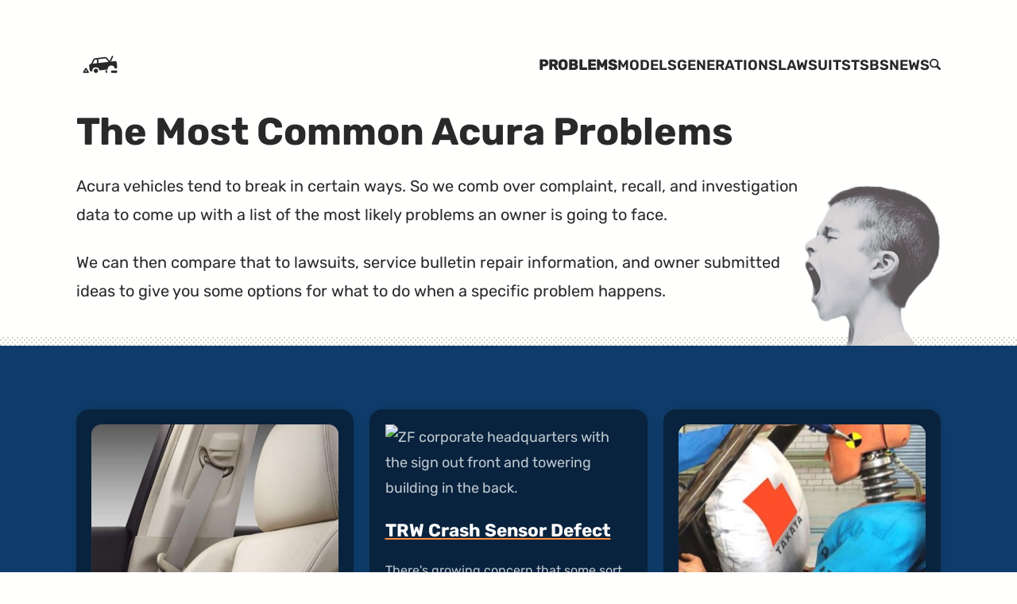

--- FILE ---
content_type: text/html; charset=UTF-8
request_url: https://www.acuraproblems.com/problems/
body_size: 6463
content:
<!doctype html><html class="no-js" lang="en"><head><meta charset="UTF-8"><meta name="viewport" content="width=device-width,initial-scale=1"><meta http-equiv="X-UA-Compatible" content="ie=edge"><title>The Most Common Acura Problems</title><link rel="canonical" href="https://www.acuraproblems.com/problems/"><link rel="icon" href="https://cdn.carcomplaints.com/minisites/favicon.ico" type="image/x-icon"><meta property="og:site_name" content="Acura Problems"><meta property="og:title" content="The Most Common Acura Problems"><meta property="og:type" content="website"><meta property="og:url" content="https://www.acuraproblems.com/problems/"><meta name="twitter:creator" content="@carcomplaints"><meta name="description" content="Acura vehicles tend to break in certain ways. So we comb over complaint, recall, and investigation data to come up with a list of the most likely problems an owner is going to face. And what to do when it does."><meta name="twitter:description" content="Acura vehicles tend to break in certain ways. So we comb over complaint, recall, and investigation data to come up with a list of the most likely problems an owner is going to face. And what to do when it does."><meta property="og:description" content="Acura vehicles tend to break in certain ways. So we comb over complaint, recall, and investigation data to come up with a list of the most likely problems an owner is going to face. And what to do when it does."><link rel="alternate" type="application/rss+xml" title="Acura Problems" href="https://www.acuraproblems.com/problems/feed.xml"><link rel="alternate" type="application/rss+xml" title="Acura News" href="https://www.acuraproblems.com/news/feed.xml"><link rel="dns-prefetch" href="https://cdn.carcomplaints.com"><style>@font-face {font-family: "Rubik";font-style: normal;font-display: swap;src: url("/fonts/Rubik-Variable.woff2")format("woff2"),url("/fonts/Rubik-Variable.woff")format("woff");unicode-range: U+0000-00FF, U+0131, U+0152-0153, U+02BB-02BC, U+02C6, U+02DA,U+02DC, U+2000-206F, U+2074, U+20AC, U+2122, U+2191, U+2193, U+2212,U+2215, U+FEFF, U+FFFD;}@font-face {font-family: "Rubik";font-style: normal;font-display: swap;src: url("/fonts/Rubik-Variable-Ext.woff2")format("woff2"),url("/fonts/Rubik-Variable-Ext.woff")format("woff");unicode-range: U+0100-024F, U+0259, U+1E00-1EFF, U+2020, U+20A0-20AB,U+20AD-20CF, U+2113, U+2C60-2C7F, U+A720-A7FF;}@font-face {font-family: "Rubik-Italic";font-style: normal;font-display: swap;src: url("/fonts/Rubik-Italic-Variable.woff2")format("woff2"),url("/fonts/Rubik-Italic-Variable.woff")format("woff");unicode-range: U+0000-00FF, U+0131, U+0152-0153, U+02BB-02BC, U+02C6, U+02DA,U+02DC, U+2000-206F, U+2074, U+20AC, U+2122, U+2191, U+2193, U+2212,U+2215, U+FEFF, U+FFFD;}@font-face {font-family: "Rubik-Italic";font-style: normal;font-display: swap;src: url("/fonts/Rubik-Italic-Variable-Ext.woff2")format("woff2"),url("/fonts/Rubik-Italic-Variable-Ext.woff")format("woff");unicode-range: U+0100-024F, U+0259, U+1E00-1EFF, U+2020, U+20A0-20AB,U+20AD-20CF, U+2113, U+2C60-2C7F, U+A720-A7FF;}</style><link rel="stylesheet" href="https://cdn.carcomplaints.com/minisites/css/main.css"><script src="https://cdn.carcomplaints.com/minisites/js/site.js" defer=""></script><script src="https://www.googletagservices.com/tag/js/gpt.js" async=""></script><script src="https://pagead2.googlesyndication.com/pagead/js/adsbygoogle.js" data-ad-client="ca-pub-6745124734283845" async=""></script><script src="https://www.googletagmanager.com/gtag/js?id=UA-202853-21" async=""></script><script>var googletag=googletag||{};googletag.cmd=googletag.cmd||[],googletag.cmd.push((function(){var e=googletag.sizeMapping().addSize([320,200],[320,50]).addSize([500,200],[468,60]).addSize([800,400],[728,90]).addSize([1100,400],[970,90]).build(),a=googletag.sizeMapping().addSize([250,200],[250,250]).addSize([320,400],[300,250]).addSize([480,200],[480,320]).build(),g=googletag.sizeMapping().addSize([300,300],[300,250]).addSize([480,300],[468,60]).addSize([800,300],[300,250]).build();googletag.defineSlot("/3644031/acura_banner_article",[[300,250],[468,60]],"div-gpt-ad-1524582924101-0").defineSizeMapping(g).addService(googletag.pubads()),googletag.defineSlot("/3644031/acura_leaderboard_top",[[320,50],[468,60],[728,90],[970,90]],"div-gpt-ad-1524582788681-0").defineSizeMapping(e).addService(googletag.pubads()),googletag.defineSlot("/3644031/acura_medrect_topright",[[300,250],[480,320],[250,250]],"div-gpt-ad-1524583317233-0").defineSizeMapping(a).addService(googletag.pubads()),googletag.defineSlot("/3644031/acura_skyscraper_article",[[300,600]],"div-gpt-ad-1524583263651-0").addService(googletag.pubads()),googletag.defineSlot("/3644031/acura_smsquare_overgraph",[[200,200]],"div-gpt-ad-1524679658353-0").addService(googletag.pubads()),googletag.pubads().enableSingleRequest(),googletag.pubads().collapseEmptyDivs(),googletag.enableServices()})),function(e,a,g,d,o,i,t){e.GoogleAnalyticsObject=o,e.ga=e.ga||function(){(e.ga.q=e.ga.q||[]).push(arguments)},e.ga.l=1*new Date,i=a.createElement(g),t=a.getElementsByTagName(g)[0],i.async=1,i.src="//www.google-analytics.com/analytics.js",t.parentNode.insertBefore(i,t)}(window,document,"script",0,"ga"),ga("create","UA-202853-21","auto","acura"),ga("create","UA-202853-45","auto","minisites"),ga("acura.send","pageview",{transport:"beacon"});</script><script type="application/ld+json">{"@context":"https://schema.org","@graph":[{"@type":"Organization","@id":"https://www.acuraproblems.com/about/network","name":"CarComplaints.com","url":"https://www.carcomplaints.com","logo":{"@type":"ImageObject","@id":"https://www.acuraproblems.com/about/network#cc-logo","inLanguage":"en-US","url":"https://cdn.carcomplaints.com/minisites/img/cc-logo.png","width":"333","height":"181","caption":"CarComplaints.com - What's Wrong With Your Car?"},"image":{"@id":"https://www.acuraproblems.com/about/network#cc-logo"},"sameAs":["https://www.facebook.com/carcomplaints","https://twitter.com/carcomplaints"]},{"@type":"WebSite","@id":"https://www.acuraproblems.com#content","url":"https://www.acuraproblems.com","name":"Acura Problems","description":"The most common problems and complaints as told by owners themselves","publisher":{"@id":"https://www.acuraproblems.com/about/network/"},"inLanguage":"en-US"},{"@type":"WebPage","@id":"https://www.acuraproblems.com/problems/","url":"https://www.acuraproblems.com/problems/","name":"The Most Common Acura Problems","isPartOf":{"@id":"https://www.acuraproblems.com#content"},"primaryImageOfPage":{"@id":"https://cdn.carcomplaints.com/minisites/img/shout.png"},"datePublished":"2020-09-09T16:59:47.955Z","dateModified":"2020-09-09T16:59:47.955Z","description":"Acura vehicles tend to break in certain ways. So we comb over complaint, recall, and investigation data to come up with a list of the most likely problems an owner is going to face. And what to do when it does.","inLanguage":"en-US"}]}</script></head><body class="listing" data-make="acura"><header class="[ site-header ] [ bg-grey-light ]" role="banner" data-style-header=""><div class="wrapper"><a class="skip-link" href="#content">Skip to Content</a><div id="dfp_leaderboard" class="[ adv adv__leaderboard ] [ flex__centered centered ]"><div id="div-gpt-ad-1524582788681-0"><script>googletag.cmd.push(function() { googletag.display('div-gpt-ad-1524582788681-0'); });</script></div></div><div class="wrapper__inner"><a href="/" aria-label=" Home" class="site-header__logo"><svg aria-hidden="true" width="10em" height="10em" xmlns="https://www.w3.org/2000/svg" viewBox="0 0 100 100"><path fill="currentColor" d="M85.8 55.3l-1.1-9.6c-.2-1.6-1.7-2.8-3.3-2.6l-8.8 1 4.7-10c.3-.8 0-1.6-.8-2-.8-.3-1.6 0-2 .8l-4.5 10-5.7-7c-.8-1-2.3-1.5-3.8-1.3l-21.3 2.5c-1.5.2-2.8 1-3.4 2.1L31 49l-1.4.2c-1.6.2-2.8 1.7-2.6 3.3l1.1 9.6c.2 1.6 1.7 2.8 3.3 2.6l2.2-.3c-.5-4.1 2.5-7.9 6.6-8.3 4.1-.5 7.9 2.5 8.4 6.6l17.4-2c-.5-4.1 2.5-7.9 6.6-8.3 4.1-.5 7.9 2.5 8.3 6.6l2.2-.3c1.7-.2 2.9-1.7 2.7-3.4zm-51.2-6.8l3.9-8c.1-.1.4-.4 1-.5l3.4-.4.9 7.8-9.2 1.1zm12.3-1.4l-.9-7.8 15-1.7c.6-.1 1 .1 1.1.2l5.7 6.9-20.9 2.4z"></path><path fill="currentColor" d="M40.7 59c-2.5.3-4.3 2.5-4 5 .3 2.5 2.5 4.3 5 4 2.5-.3 4.3-2.5 4-5-.3-2.5-2.6-4.3-5-4zM21.6 57.9c-.3-.4-.8-.7-1.3-.7s-1 .3-1.3.7l-4.6 7.7c-.3.5-.3 1 0 1.5s.8.8 1.3.8H25c.5 0 1-.3 1.3-.8.3-.5.3-1 0-1.5l-4.7-7.7zm-3.3 7l2-3.3 2 3.3h-4zM83.9 67.9H75c-1.1 0-2-.9-2-2v-1.1c0-1.1.9-2 2-2h8.9c1.1 0 2 .9 2 2v1.1c0 1.1-.9 2-2 2zM65.3 62.4l-4.8.6c.1.8.5 1.4 1.2 1.8v2.1c0 .6.4 1 1 1h1c.6 0 1-.4 1-1v-2.5c.4-.5.7-1.2.6-2z"></path></svg></a><burger-menu max-width="640"><nav class="navigation" aria-label="Primary"><ul role="list"><li><a class="site-header__link" href="/problems/" aria-current="page" data-state="active">Problems</a></li><li><a class="site-header__link" href="/models/">Models</a></li><li><a class="site-header__link" href="/generations/">Generations</a></li><li><a class="site-header__link" href="/lawsuits/">Lawsuits</a></li><li><a class="site-header__link" href="/tsbs/">TSBs</a></li><li><a class="site-header__link" href="/news/">News</a></li><li><a class="site-header__link" href="/search/"><span class="sr-only">Search</span><svg width="1em" height="1em" aria-hidden="true" focusable="false" fill="currentColor" viewBox="0 0 232 232" xmlns="https://www.w3.org/2000/svg"><path d="M27 27c37-36 96-36 132 0 31 31 36 79 14 115l52 52c9 9 9 23 0 31-8 9-22 9-31 0l-52-52c-36 22-84 17-115-14-36-36-36-95 0-132zm20 20c-25 26-25 67 0 92 26 26 67 26 92 0 26-25 26-66 0-92-25-25-66-25-92 0z" fill-rule="nonzero"></path></svg></a></li></ul></nav></burger-menu></div></div></header><main id="content" tabindex="-1"><header class="[ page-header ] [ bg-grey-light ]"><div class="[ wrapper flow ]"><h1>The Most Common Acura&nbsp;Problems</h1><section class="[ page__summary p-summary ] [ flow ] [ leading-loose ]" aria-label="Quick summary"><img class="[ page-header__image shout ]" src="https://cdn.carcomplaints.com/minisites/img/shout.png" alt="A young man shouting with his eyes closed" width="222" height="310"><p>Acura vehicles tend to break in certain ways. So we comb over complaint, recall, and investigation data to come up with a list of the most likely problems an owner is going to face.</p><p>We can then compare that to lawsuits, service bulletin repair information, and owner submitted ideas to give you some options for what to do when a specific problem happens.</p></section></div></header><article id="problem-panel" class="[ problems ] [ region ] [ bg-secondary-glare dot-shadow ]"><div class="wrapper"><header class="[ region__header txt-center ] [ flow flow-space-300 ]"></header><ol class="[ card-list ] [ auto-grid ] [ gap-top-600 ]" role="list"><li><article class="[ h-entry card card__problem ] [ flex flow ] [ bg-secondary undefined__item ]" data-button="enabled"><h2 class="[ card__heading ] [ color-light leading-tight ]">Acura's Very Uncomfortable Seats</h2><p class="card__summary">The seat design in certain Acura vehicles has been described as crippling. Owners complain that their legs fall asleep after 30 minutes of driving, and any long trips result in stiff backs, sore thighs, or messed up necks. Acura has been si…</p><a href="/uncomfortable-seats/" title="Acura's Very Uncomfortable Seats" class="[ card__button ] [ gap-top-auto ]"><span class="sr-only">Continue reading article "Acura's Very Uncomfortable Seats"</span> <span class="[ icon ] [ color-light ]"><svg xmlns="https://www.w3.org/2000/svg" width="1em" height="1em" viewBox="0 0 24 24" focusable="false" aria-hidden="true" fill="currentColor"><path d="M9.707 18.707l6-6a.999.999 0 0 0 0-1.414l-6-6a.999.999 0 1 0-1.414 1.414L13.586 12l-5.293 5.293a.999.999 0 1 0 1.414 1.414z"></path></svg></span></a><picture class="card__image"><img src="https://cdn.carcomplaints.com/minisites/img/acura/uncomfortable-seats-thumb.jpg" alt="A beige interior featuring the headrest of an unnamed Acura vehicle." loading="lazy"></picture></article></li><li><article class="[ h-entry card card__problem ] [ flex flow ] [ bg-secondary undefined__item ]" data-button="enabled"><h2 class="[ card__heading ] [ color-light leading-tight ]">TRW Crash Sensor Defect</h2><p class="card__summary">There's growing concern that some sort of electrical overstress is messing with airbag control units (ACU) in certain Acura vehicles. And that's a problem since it's the sensor that senses when a crash occurs and tells the airbags to deploy…</p><a href="/trw-airbag-crash-sensor/" title="TRW Crash Sensor Defect" class="[ card__button ] [ gap-top-auto ]"><span class="sr-only">Continue reading article "TRW Crash Sensor Defect"</span> <span class="[ icon ] [ color-light ]"><svg xmlns="https://www.w3.org/2000/svg" width="1em" height="1em" viewBox="0 0 24 24" focusable="false" aria-hidden="true" fill="currentColor"><path d="M9.707 18.707l6-6a.999.999 0 0 0 0-1.414l-6-6a.999.999 0 1 0-1.414 1.414L13.586 12l-5.293 5.293a.999.999 0 1 0 1.414 1.414z"></path></svg></span></a><picture class="card__image"><img src="https://cdn.carcomplaints.com/minisites/img/acura/trw-airbag-crash-sensor-thumb.jpg" alt="ZF corporate headquarters with the sign out front and towering building in the back." loading="lazy"></picture></article></li><li><article class="[ h-entry card card__problem ] [ flex flow ] [ bg-secondary undefined__item ]" data-button="enabled"><h2 class="[ card__heading ] [ color-light leading-tight ]">Takata Airbag Inflator Recall</h2><p class="card__summary">A large number of Acura vehicles have been recalled because they contain dangerous airbag inflators made by Takata. The shrapnel-hurling inflators have been recalled in over 37 million vehicles (and counting).</p><a href="/takata/" title="Takata Airbag Inflator Recall" class="[ card__button ] [ gap-top-auto ]"><span class="sr-only">Continue reading article "Takata Airbag Inflator Recall"</span> <span class="[ icon ] [ color-light ]"><svg xmlns="https://www.w3.org/2000/svg" width="1em" height="1em" viewBox="0 0 24 24" focusable="false" aria-hidden="true" fill="currentColor"><path d="M9.707 18.707l6-6a.999.999 0 0 0 0-1.414l-6-6a.999.999 0 1 0-1.414 1.414L13.586 12l-5.293 5.293a.999.999 0 1 0 1.414 1.414z"></path></svg></span></a><picture class="card__image"><img src="https://cdn.carcomplaints.com/minisites/img/acura/takata-thumb.jpg" alt="Crash ttest dummy about to slam into an airbag with a super-imposed Takata logo" loading="lazy"></picture></article></li><li><article class="[ h-entry card card__problem ] [ flex flow ] [ bg-secondary undefined__item ]" data-button="enabled"><h2 class="[ card__heading ] [ color-light leading-tight ]">RLX Suspension Rattle</h2><p class="card__summary">A common issue with the first generation RLX is how it rattles and clunks while going over bumpy roads. Following complaints, Acura released TSB 14-040 which offers under-warranty owners new strut noise kits for their front-suspensions.</p><a href="/suspension-rattle/" title="RLX Suspension Rattle" class="[ card__button ] [ gap-top-auto ]"><span class="sr-only">Continue reading article "RLX Suspension Rattle"</span> <span class="[ icon ] [ color-light ]"><svg xmlns="https://www.w3.org/2000/svg" width="1em" height="1em" viewBox="0 0 24 24" focusable="false" aria-hidden="true" fill="currentColor"><path d="M9.707 18.707l6-6a.999.999 0 0 0 0-1.414l-6-6a.999.999 0 1 0-1.414 1.414L13.586 12l-5.293 5.293a.999.999 0 1 0 1.414 1.414z"></path></svg></span></a><picture class="card__image"><img src="https://cdn.carcomplaints.com/minisites/img/acura/suspension-rattle-thumb.jpg" alt="An underside view of an RLX suspension" loading="lazy"></picture></article></li><li><article class="[ h-entry card card__problem ] [ flex flow ] [ bg-secondary undefined__item ]" data-button="enabled"><h2 class="[ card__heading ] [ color-light leading-tight ]">HandsFreeLink Drains Battery</h2><p class="card__summary">Acura's parent company Honda was one of the first to offer a hands-free system called HandsFreeLink. In their rush to beat the competition, however, they missed a defect that allows the system to stay on at all times. Yes, even after the ca…</p><a href="/handsfreelink-battery-draw/" title="HandsFreeLink Drains Battery" class="[ card__button ] [ gap-top-auto ]"><span class="sr-only">Continue reading article "HandsFreeLink Drains Battery"</span> <span class="[ icon ] [ color-light ]"><svg xmlns="https://www.w3.org/2000/svg" width="1em" height="1em" viewBox="0 0 24 24" focusable="false" aria-hidden="true" fill="currentColor"><path d="M9.707 18.707l6-6a.999.999 0 0 0 0-1.414l-6-6a.999.999 0 1 0-1.414 1.414L13.586 12l-5.293 5.293a.999.999 0 1 0 1.414 1.414z"></path></svg></span></a><picture class="card__image"><img src="https://cdn.carcomplaints.com/minisites/img/acura/handsfreelink-battery-draw-thumb.jpg" alt="The blue user interface of HandsFreeLink is shown making a call via a BlackBerry." loading="lazy"></picture></article></li><div id="gad_feed" class="[ adv adv__feed ]"><ins class="adsbygoogle" style="display:block" data-ad-format="fluid" data-ad-layout-key="-67+dg+44-5g+2z" data-ad-client="ca-pub-6745124734283845" data-ad-slot="8774127967"></ins><script>(adsbygoogle = window.adsbygoogle || []).push({});</script></div><li><article class="[ h-entry card card__problem ] [ flex flow ] [ bg-secondary undefined__item ]" data-button="enabled"><h2 class="[ card__heading ] [ color-light leading-tight ]">Excessive Oil Consumption</h2><p class="card__summary">Changed your oil recently? I'm guessing you think you’re good to go for another 3,000 to 5,000 miles depending on the oil you’re using. Acura owners with V6 J-Series engines better think again.</p><a href="/excessive-oil-consumption/" title="Excessive Oil Consumption" class="[ card__button ] [ gap-top-auto ]"><span class="sr-only">Continue reading article "Excessive Oil Consumption"</span> <span class="[ icon ] [ color-light ]"><svg xmlns="https://www.w3.org/2000/svg" width="1em" height="1em" viewBox="0 0 24 24" focusable="false" aria-hidden="true" fill="currentColor"><path d="M9.707 18.707l6-6a.999.999 0 0 0 0-1.414l-6-6a.999.999 0 1 0-1.414 1.414L13.586 12l-5.293 5.293a.999.999 0 1 0 1.414 1.414z"></path></svg></span></a><picture class="card__image"><img src="https://cdn.carcomplaints.com/minisites/img/acura/excessive-oil-consumption-thumb.jpg" alt="A gauge cluster with an orange wrench warning light labeled 'Service Due Now'" loading="lazy"></picture></article></li><li><article class="[ h-entry card card__problem ] [ flex flow ] [ bg-secondary undefined__item ]" data-button="enabled"><h2 class="[ card__heading ] [ color-light leading-tight ]">Denso Fuel Pump Failure</h2><p class="card__summary">The impellers inside of Denso branded fuel pumps may have been excessively exposed to a drying agent during manufacturing. This leads to them cracking, absorbing fuel, and deforming so badly that they stop sending fuel to the engine. Honda …</p><a href="/denso-fuel-pumps/" title="Denso Fuel Pump Failure" class="[ card__button ] [ gap-top-auto ]"><span class="sr-only">Continue reading article "Denso Fuel Pump Failure"</span> <span class="[ icon ] [ color-light ]"><svg xmlns="https://www.w3.org/2000/svg" width="1em" height="1em" viewBox="0 0 24 24" focusable="false" aria-hidden="true" fill="currentColor"><path d="M9.707 18.707l6-6a.999.999 0 0 0 0-1.414l-6-6a.999.999 0 1 0-1.414 1.414L13.586 12l-5.293 5.293a.999.999 0 1 0 1.414 1.414z"></path></svg></span></a><picture class="card__image"><img src="https://cdn.carcomplaints.com/minisites/img/acura/denso-fuel-pumps-thumb.jpg" alt="" loading="lazy"></picture></article></li><li><article class="[ h-entry card card__problem ] [ flex flow ] [ bg-secondary undefined__item ]" data-button="enabled"><h2 class="[ card__heading ] [ color-light leading-tight ]">Dual-Clutch Transmission Slips</h2><p class="card__summary">According to owners, all the shifting benefits of Acura's 8-speed dual-clutch transmission are nullified by a defective torque converter. While Acura has issued recalls for 2015 TLX owners, it didn't fix the problem and didn't cover all the…</p><a href="/dct-torque-converter-slip/" title="Dual-Clutch Transmission Slips" class="[ card__button ] [ gap-top-auto ]"><span class="sr-only">Continue reading article "Dual-Clutch Transmission Slips"</span> <span class="[ icon ] [ color-light ]"><svg xmlns="https://www.w3.org/2000/svg" width="1em" height="1em" viewBox="0 0 24 24" focusable="false" aria-hidden="true" fill="currentColor"><path d="M9.707 18.707l6-6a.999.999 0 0 0 0-1.414l-6-6a.999.999 0 1 0-1.414 1.414L13.586 12l-5.293 5.293a.999.999 0 1 0 1.414 1.414z"></path></svg></span></a><picture class="card__image"><img src="https://cdn.carcomplaints.com/minisites/img/acura/dct-torque-converter-slip-thumb.jpg" alt="An Acura TLX ion front of a long, winding fence." loading="lazy"></picture></article></li><li><article class="[ h-entry card card__problem ] [ flex flow ] [ bg-secondary undefined__item ]" data-button="enabled"><h2 class="[ card__heading ] [ color-light leading-tight ]">TL Cracked Dashboards</h2><p class="card__summary">Does every 2004-2008 Acura TL have cracks in the dashboard? It certainly feels that way. Regardless of your climate or if you’ve garage-kept your sedan, hairline cracks and deep gaps are a common complaint from owners.</p><a href="/cracked-dashboard/" title="TL Cracked Dashboards" class="[ card__button ] [ gap-top-auto ]"><span class="sr-only">Continue reading article "TL Cracked Dashboards"</span> <span class="[ icon ] [ color-light ]"><svg xmlns="https://www.w3.org/2000/svg" width="1em" height="1em" viewBox="0 0 24 24" focusable="false" aria-hidden="true" fill="currentColor"><path d="M9.707 18.707l6-6a.999.999 0 0 0 0-1.414l-6-6a.999.999 0 1 0-1.414 1.414L13.586 12l-5.293 5.293a.999.999 0 1 0 1.414 1.414z"></path></svg></span></a><picture class="card__image"><img src="https://cdn.carcomplaints.com/minisites/img/acura/cracked-dashboard-thumb.jpg" alt="An Acura dashboard with two cracks running perpendicular to the windshield" loading="lazy"></picture></article></li></ol><nav class="[ pagination ] [ flex__row ] [ gap-top-800 ]"><a class="[ pagination__item ] [ button ]" href="/problems/page/1" rel="next"><svg width="1em" height="1em" aria-hidden="true" focusable="false" fill="currentColor" viewBox="0 0 100 100" xmlns="https://www.w3.org/2000/svg"><path d="M4.1 53.8l30.6 30.6c2.1 2.1 5.5 2.1 7.5 0 2.1-2.1 2.1-5.5 0-7.5L20.7 55.3h71.5c2.9 0 5.3-2.4 5.3-5.3s-2.4-5.3-5.3-5.3H20.7l21.5-21.5c2.1-2.1 2.1-5.5 0-7.5-1-1-2.4-1.6-3.8-1.6s-2.7.5-3.8 1.6L4.1 46.2c-1 1-1.6 2.4-1.6 3.8s.6 2.8 1.6 3.8z"></path></svg> Older</a></nav></div></article><div id="gad_matched" class="[ adv adv__matched ] [ pad-flush ] [ gap-top-400 gap-bottom-400 ]"><div class="wrapper"><ins class="adsbygoogle" style="display:block;" data-ad-format="autorelaxed" data-ad-client="ca-pub-6745124734283845" data-ad-slot="5172756896"></ins><script>(adsbygoogle = window.adsbygoogle || []).push({});</script></div></div><article class="[ cta ] [ gap-top-max pad-top-800 pad-bottom-800 ] [ bg-secondary ]" data-aos="fade-in"><div class="[ wrapper flow ]"><header><h2 class="[ next-collection__tease ] [ txt-400 ]"></h2><h3 class="[ next-collection__heading ] [ color-light txt-700 ]">See Something We're Missing?</h3></header><p class="[ cta__summary ] [ measure-short ]">There are so many problems out there it's easy for us to miss some. Let us know if there's a problem you'd like to see us cover.</p><p><a class="[ cta__action ] [ button radius ]" href="https://www.carcomplaints.com/contact.shtml?p=Scott">Suggest a Problem <svg width="1em" height="1em" aria-hidden="true" focusable="false" fill="currentColor" viewBox="0 0 100 100" xmlns="https://www.w3.org/2000/svg"><path d="M60.3 12.8l-7.4 7.3 24.7 24.7H2.5v10.4h75.1L52.9 79.9l7.4 7.3L97.5 50z"></path></svg></a></p></div></article></main><footer class="[ site-footer ] [ gap-top-auto pad-top-base pad-bottom-base ]" role="contentinfo"><div class="[ wrapper ] [ pad-top-800 ]"><a class="skip-link" href="#footer-content">Skip to footer content</a><div class="wrapper__inner"><nav class="[ nav site-footer__nav ]" aria-label="Footer navigation"><ul role="list" class="nav__list" data-description="Legal"><li><a href="/about/">About</a></li><li><a href="/about/disclaimer/" title="Where Our Data Comes From">Disclaimer</a></li><li><a href="/about/privacy/" title="Site Privacy Statement">Privacy</a></li><li><a href="/about/accessibility/" title="Accessibility Statement">Accessibility</a></li><li><a href="/about/advertising/" title="Advertisement Opportunities">Advertise</a></li></ul><ul role="list" class="nav__list"><li><a href="https://twitter.com/carcomplaints">Twitter</a></li><li><a href="https://facebook.com/carcomplaints">Facebook</a></li><li><a href="/news/feed.xml"><abbr>RSS</abbr></a></li><li><a href="/sitemap.xml">Sitemap</a></li></ul></nav><div class="[ site-footer__about ] [ flow ]" id="footer-content"><small>This site is part of a <a href="/about/network/" title="CarComplaints.com Network">network of free resources</a> for car owners and is <strong>not associated with Acura</strong>. We recommend you always seek car advice from a qualified mechanic before making any repair decisions.</small> <small>Problem data is gathered from <a href="https://www.carcomplaints.com/" title="Our Parent Site">CarComplaints.com</a> and is based solely on reports received from vehicle owners. Recall, investigation, and TSB data is from <a href="https://www.nhtsa.gov/"><abbr title="National Highway Traffic Safety Administration">NHTSA</abbr></a>. Safety and crash data from <a href="https://www.iihs.gov/"><abbr title="Insurance Institute for Highway Safety">IIHS</abbr></a> and <a href="https://www.euroncap.com/en"><abbr title="Euro New Car Assessment Programme">NCAP</abbr></a>.</small> <small>Proudly made in Vermont. ©2007 – 2021 Autobeef, LLC</small></div></div></div></footer><script src="/js/burger-menu.js" type="module" defer=""></script></body></html>

--- FILE ---
content_type: text/html; charset=utf-8
request_url: https://www.google.com/recaptcha/api2/aframe
body_size: 270
content:
<!DOCTYPE HTML><html><head><meta http-equiv="content-type" content="text/html; charset=UTF-8"></head><body><script nonce="XM6rVleW0NCG7XXKKxZlIg">/** Anti-fraud and anti-abuse applications only. See google.com/recaptcha */ try{var clients={'sodar':'https://pagead2.googlesyndication.com/pagead/sodar?'};window.addEventListener("message",function(a){try{if(a.source===window.parent){var b=JSON.parse(a.data);var c=clients[b['id']];if(c){var d=document.createElement('img');d.src=c+b['params']+'&rc='+(localStorage.getItem("rc::a")?sessionStorage.getItem("rc::b"):"");window.document.body.appendChild(d);sessionStorage.setItem("rc::e",parseInt(sessionStorage.getItem("rc::e")||0)+1);localStorage.setItem("rc::h",'1769543672976');}}}catch(b){}});window.parent.postMessage("_grecaptcha_ready", "*");}catch(b){}</script></body></html>